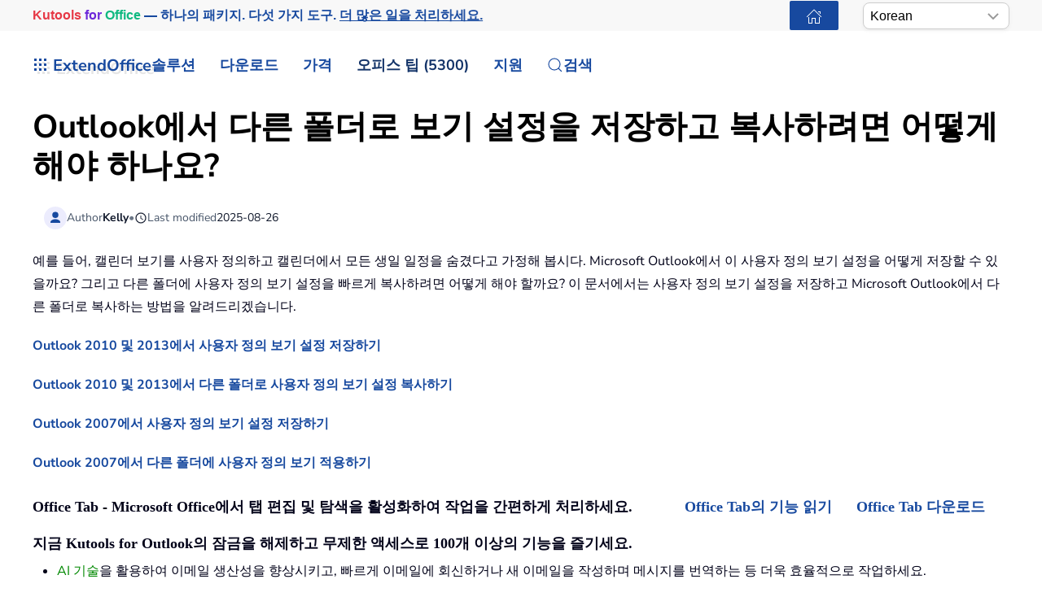

--- FILE ---
content_type: text/html; charset=utf-8
request_url: https://ko.extendoffice.com/documents/outlook/1942-outlook-save-copy-view-settings.html
body_size: 22381
content:
<!DOCTYPE html><html lang=ko-kr dir=ltr><head><meta name=viewport content="width=device-width, initial-scale=1"><link rel=icon href=//cdn.extendoffice.com/images/stories/default_avatar.png sizes=any><link rel=apple-touch-icon href=//cdn.extendoffice.com/images/stories/default_avatar.png><meta charset=utf-8><meta name=robots content="index, follow, max-snippet:-1, max-image-preview:large, max-video-preview:-1"><meta name=description content="'보기 정의' 기능을 사용하여 사용자 정의된 보기를 내보내고 가져오면서 Outlook에서 보기를 저장하고 복사합니다. 자세한 지침은 ExtendOffice를 방문하세요."><meta name=generator content="Joomla! - Open Source Content Management"><link rel=preconnect href=https://cdn.extendoffice.com><link rel=preload href=//cdn.extendoffice.com/images/stories/doc-outlook/save-copy-view-settings/doc-save-copy-view-settings-1.png as=image fetchpriority=high><link href=//cdn.extendoffice.com/templates/yootheme/css/theme.22.css?1754377806 media=all rel=preload as=style onload="this.rel='stylesheet'"><title>Outlook에서 다른 폴더로 보기를 저장하고 복사하려면 어떻게 해야 하나요?</title><link href=//cdn.extendoffice.com/favicon.ico rel=icon type=image/vnd.microsoft.icon> <script type=application/json class="joomla-script-options new">{"joomla.jtext":{"RLTA_BUTTON_SCROLL_LEFT":"Scroll buttons to the left","RLTA_BUTTON_SCROLL_RIGHT":"Scroll buttons to the right","ERROR":"\uc624\ub958","MESSAGE":"\uba54\uc2dc\uc9c0","NOTICE":"\uacf5\uc9c0","WARNING":"\uacbd\uace0","JCLOSE":"\ub2eb\uae30","JOK":"\uc608","JOPEN":"\uc5f4\uae30"},"system.paths":{"root":"","rootFull":"https:\/\/ko.extendoffice.com\/","base":"","baseFull":"https:\/\/ko.extendoffice.com\/"},"csrf.token":"49ef2960a05756fba37b49bf25f05d1a"}</script><link rel=dns-prefetch href=https://cdn.extendoffice.com><link rel=manifest href=https://cdn.extendoffice.com/manifest.json><meta name=google-adsense-account content=ca-pub-8607818429564656><link rel=canonical href=https://ko.extendoffice.com/documents/outlook/1942-outlook-save-copy-view-settings.html /><link rel=alternate hreflang=ar-SA href=https://ar.extendoffice.com/documents/outlook/1942-outlook-save-copy-view-settings.html /><link rel=alternate hreflang=de-DE href=https://de.extendoffice.com/documents/outlook/1942-outlook-save-copy-view-settings.html /><link rel=alternate hreflang=es-ES href=https://es.extendoffice.com/documents/outlook/1942-outlook-save-copy-view-settings.html /><link rel=alternate hreflang=fr-FR href=https://fr.extendoffice.com/documents/outlook/1942-outlook-save-copy-view-settings.html /><link rel=alternate hreflang=it-IT href=https://it.extendoffice.com/documents/outlook/1942-outlook-save-copy-view-settings.html /><link rel=alternate hreflang=ja-JP href=https://ja.extendoffice.com/documents/outlook/1942-outlook-save-copy-view-settings.html /><link rel=alternate hreflang=ko-KR href=https://ko.extendoffice.com/documents/outlook/1942-outlook-save-copy-view-settings.html /><link rel=alternate hreflang=nl-NL href=https://nl.extendoffice.com/documents/outlook/1942-outlook-save-copy-view-settings.html /><link rel=alternate hreflang=pt-PT href=https://pt.extendoffice.com/documents/outlook/1942-outlook-save-copy-view-settings.html /><link rel=alternate hreflang=ru-RU href=https://ru.extendoffice.com/documents/outlook/1942-outlook-save-copy-view-settings.html /><link rel=alternate hreflang=tr-TR href=https://tr.extendoffice.com/documents/outlook/1942-outlook-save-copy-view-settings.html /><link rel=alternate hreflang=zh-CN href=https://zh-cn.extendoffice.com/documents/outlook/1942-outlook-save-copy-view-settings.html /><link rel=alternate hreflang=zh-TW href=https://zh-tw.extendoffice.com/documents/outlook/1942-outlook-save-copy-view-settings.html /><link rel=alternate hreflang=en-US href=https://www.extendoffice.com/documents/outlook/1942-outlook-save-copy-view-settings.html /><link rel=alternate hreflang=x-default href=https://www.extendoffice.com/documents/outlook/1942-outlook-save-copy-view-settings.html /> <script type=application/ld+json data-type=gsd>{"@context":"https://schema.org","@type":"BreadcrumbList","itemListElement":[{"@type":"ListItem","position":1,"name":"Home","item":"https://ko.extendoffice.com"},{"@type":"ListItem","position":2,"name":"Documents","item":"https://ko.extendoffice.com/documents.html"},{"@type":"ListItem","position":3,"name":"Outlook","item":"https://ko.extendoffice.com/documents/outlook.html"},{"@type":"ListItem","position":4,"name":"Outlook에서 다른 폴더로 보기를 저장하고 복사하려면 어떻게 해야 하나요?","item":"https://ko.extendoffice.com/documents/outlook/1942-outlook-save-copy-view-settings.html"}]}</script> <script type=application/ld+json data-type=gsd>{"@context":"https://schema.org","@type":"Article","mainEntityOfPage":{"@type":"WebPage","@id":"https://ko.extendoffice.com/documents/outlook/1942-outlook-save-copy-view-settings.html"},"headline":"Outlook에서 다른 폴더로 보기를 저장하고 복사하려면 어떻게 해야 하나요?","description":"Outlook에서 다른 폴더로 보기 설정을 저장하고 복사하려면 어떻게 해야 하나요? 예를 들어, 캘린더 보기를 사용자 정의하고 캘린더에서 모든 생일 일정을 숨겼다고 가정해 봅시다. Microsoft Outlook에서 이 사용자 정의 보기 설정을 어떻게 저장할 수 있을까요? 그리고 다른 폴더에 사용자 정의 보기 설정을 빠르게 복사하려면 어떻게 해야 할까요? 이 문서에서는 사용자 정의 보기 설정을 저장하고 Microsoft Outlook에서 다른 폴더로 복사하는 방법을 알려드리겠습니다. Outlook 2010 및 2013에서 사용자 정의 보기 설정 저장하기 Outlook 2010 및 2013에서 다른 폴더로 사용자 정의 보기 설정 복사하기 Outlook 2007에서 사용자 정의 보기 설정 저장하기 Outlook 2007에서 다른 폴더에 사용자 정의 보기 적용하기 Office Tab - Microsoft Office에서 탭 편집 및 탐색을 활성화하여 작업을 간편하게 처리하세요. Office Tab의 기능 읽기Office Tab 다운로드 지금 Kutools for Outlook의 잠금을 해제하고 무제한 액세스로 100개 이상의 기능을 즐기세요. AI 기술을 활용하여 이메일 생산성을 향상시키고, 빠르게 이메일에 회신하거나 새 이메일을 작성하며 메시지를 번역하는 등 더욱 효율적으로 작업하세요. 자동 참조/숨은 참조(Auto CC/BCC), 규칙에 따른 자동 전달(Auto Forward)로 이메일 작업을 자동화하고, 교환 서버 없이도 자동 응답(Out of Office)을 보낼 수 있습니다... BCC에 내 이메일을 포함하여 답장할 때 알림(BCC Warning)이나 첨부 파일 누락 시 알림(Remind When Missing Attachments)과 같은 알림을 받으세요... 첨부 파일을 포함한 회신(Reply All With Attachments), 인사말 또는 날짜와 시간을 서명 또는 제목에 자동 추가(Auto Add Greeting or Date &amp; Time into Signature or Subject), 여러 이메일에 회신하기(Reply Multiple Emails) 등을 통해 이메일 효율성을 개선하세요... 이메일 회수(Recall Emails), 첨부 파일 도구(Attachment Tools)(전체 압축, 전체 자동 저장...), 중복된 이메일 삭제, 빠른 보고서 생성 등을 통해 이메일 작업을 간소화하세요... Outlook 2024 - 2010 또는 Outlook 365를 이러한 고급 기능으로 강화하고, 100개 이상의 강력한 기능을 사용해 이메일 경험을 한 단계 높이세요! Kutools for Outlook의 모든 기능 읽기지금 다운로드 Outlook 2010 및 2013에서 사용자 정의 보기 설정 저장하기 Microsoft Outlook 2010 및 2013에서 사용자 정의 보기 설정을 저장하려면 다음 단계를 따르세요: 1단계: 사용자 정의한 보기 설정이 있는 폴더를 클릭하여 엽니다. 2단계: 보기 탭에서 보기 변경 &gt; 현재 보기를 새 보기로 저장을 클릭합니다. 3단계: 나타나는 보기 복사 대화 상자에서 새 보기 이름 상자에 사용자 정의 보기의 이름을 입력하고, 모든 캘린더 폴더 옵션을 선택한 후 확인 버튼을 클릭합니다. 참고: (1) 모든 캘린더 폴더 옵션은 열려 있는 폴더의 종류에 따라 모든 메일 폴더, 모든 연락처 폴더 또는 기타 항목으로 표시될 수 있습니다. (2) 사용할 수 있는 위치 섹션에서 어떤 옵션을 선택해도 괜찮습니다. 그러나 나중에 이 사용자 정의 보기 설정을 다른 폴더에 적용해야 하는 경우, 모든 캘린더 폴더 옵션을 선택하는 것이 좋습니다. Outlook 2010 및 2013에서 다른 폴더로 사용자 정의 보기 설정 복사하기 Microsoft Outlook 2010 및 2013에서 다른 폴더로 사용자 정의 보기 설정을 복사해야 하는 경우, 다음 단계를 따르세요: 1단계: 보기 설정을 다른 폴더로 복사할 폴더를 엽니다. 2단계: 보기 탭에서 보기 변경 &gt; 현재 보기를 다른 캘린더 폴더에 적용을 클릭합니다. 3단계: 나타나는 보기 적용 대화 상자에서 사용자 정의 보기 설정을 복사할 폴더를 선택하고 확인 버튼을 클릭합니다. 참고: 사용자 정의 보기 설정을 하위 폴더를 포함한 선택된 폴더에 복사하려면 하위 폴더에 보기 적용 옵션을 선택하세요. 설정 후, 모든 메일 폴더 (또는 열려 있는 폴더의 종류에 따라 캘린더/연락처/작업 폴더)는 가능한 한 빨리 열려 있는 폴더의 보기 설정을 적용합니다. Outlook 2007에서 사용자 정의 보기 설정 저장하기 Microsoft Outlook 2007에서 사용자 정의 보기를 저장해야 하는 경우, 다음 단계를 따르세요: 1단계: 사용자 정의한 보기 설정이 있는 폴더를 클릭하여 엽니다. 2단계: 보기 &gt; 현재 보기 &gt; 보기 정의를 클릭합니다. 3단계: 나타나는 사용자 정의 보기 관리자 대화 상자에서 보기 이름 열에서 현재 보기 설정 을 클릭하고 복사 버튼을 클릭합니다. 4단계: 나타나는 보기 복사 대화 상자에서 새 보기 이름 상자에 이 사용자 정의 보기의 이름을 입력하고, 모든 메일 및 게시 폴더 옵션을 지정한 후 확인 버튼을 클릭합니다. 5단계: 나타나는 사용자 정의 보기 대화 상자에서 확인 버튼을 클릭하고, 사용자 정의 보기 관리자 대화 상자에서 닫기 버튼을 클릭합니다. Outlook 2007에서 다른 폴더에 사용자 정의 보기 적용하기 1단계: 사용자 정의 보기를 적용할 폴더를 선택하여 엽니다. 2단계: 보기 &gt; 현재 보기 &gt; 보기 정의를 클릭합니다. 3단계: 사용자 정의 보기 관리자 대화 상자에서 보기 이름 열에서 새로운 사용자 정의 보기를 선택하고 보기 적용 버튼을 클릭합니다. .second-line-indent { text-indent: -1.7em; } .second-line-indent::first-line { text-indent: 1.7em; } 최고의 오피스 생산성 도구 속보: Kutools for Outlook 무료 버전 출시! 새롭게 달라진 Kutools for Outlook에서100가지 이상의 놀라운 기능을 경험해보세요! 지금 다운로드하세요! 🤖 Kutools AI : 첨단 AI 기술을 활용해 이메일을 손쉽게 처리합니다. 회신, 요약, 최적화, 확장, 번역, 작성까지 모두 지원합니다. 📧 이메일 자동화: 자동 응답(POP 및 IMAP 지원) / 이메일 보내기 예약 / 이메일 전송 시 규칙별 자동 참조/숨은 참조 / 자동 전달(고급 규칙) / 자동 인사말 추가 / 여러 수신자 이메일을 개별 이메일로 자동 분할 ... 📨 이메일 관리: 이메일 회수 / 제목 및 기타 기준으로 의심스러운 이메일 차단 / 중복 이메일 삭제 / 고급 검색 / 폴더 정리 ... 📁 첨부 파일 프로: 일괄 저장 / 일괄 분리 / 일괄 압축 / 자동 저장 / 자동 분리 / 자동 압축 ... 🌟 인터페이스 매직: 😊더 예쁘고 다양한 이모지 / 중요한 이메일이 오면 알림 / Outlook 종료 대신 최소화 ... 👍 원클릭 기능: 모두 회신 (첨부 파일 포함) / 피싱 방지 이메일 / 🕘보낸 사람의 시간대 표시 ... 👩🏼‍🤝‍👩🏻 연락처 및 캘린더: 선택한 이메일에서 연락처 일괄 추가 / 연락처 그룹을 개별 그룹으로 분할 / 생일 알림 제거 ... 원하는 언어로 Kutools를 사용하세요 – 영어, 스페인어, 독일어, 프랑스어, 중국어 및40가지 이상을 지원합니다! 한 번의 클릭으로 Kutools for Outlook을 즉시 활성화하세요. 기다리지 말고 지금 다운로드하여 업무 효율을 높여보세요! Kutools for Outlook 기능 목록 지금 다운로드 구매하기 이동 🚀 원클릭 다운로드 — 모든 Office 추가 기능 받기 강력 추천: Kutools for Office (5-in-1) 한 번의 클릭으로 다섯 종류의 설치 파일을 동시에 다운로드하세요 — Kutools for Excel, Outlook, Word, PowerPoint 및 Office Tab Pro. 지금 다운로드하세요! ✅ 원클릭 편리함: 다섯 가지 설치 패키지를 단 한 번에 다운로드할 수 있습니다. 🚀 모든 Office 작업에 바로 준비 완료: 필요한 추가 기능을 원하는 때에 설치하세요. 🧰 포함됨: Kutools for Excel / Kutools for Outlook / Kutools for Word / Office Tab Pro / Kutools for PowerPoint 제품 모음 안내 ⬇ 제품 모음 다운로드 💳 제품 모음 구매","image":{"@type":"ImageObject","url":"https://ko.extendoffice.com/"},"publisher":{"@type":"Organization","name":"ExtendOffice","logo":{"@type":"ImageObject","url":"https://ko.extendoffice.com/images/logo_gd.png"}},"author":{"@type":"Person","name":"Kelly","url":"https://ko.extendoffice.com/documents/outlook/1942-outlook-save-copy-view-settings.html"},"datePublished":"2014-08-22T15:08:35+08:00","dateCreated":"2014-08-22T15:08:35+08:00","dateModified":"2025-08-26T18:29:21+08:00"}</script><style class=jchoptimize-image-attributes>img{max-width:100%;height:auto}</style><style class=jchoptimize-critical-css id=199b7cb8d35a412e47b85444703c2eb759e49e6511a57907dfd97134b1424c98>.uk-hidden-visually:not(:focus):not(:active):not(:focus-within){position:absolute !important;width:1px !important;height:1px !important;padding:0 !important;border:0 !important;margin:0 !important;overflow:hidden !important;clip-path:inset(50%) !important;white-space:nowrap !important}</style> <script src=//cdn.extendoffice.com/media/com_jchoptimize/cache/js/3fd1aa54fbd6f33820585dfb081a8b0772f40c46a55c12e9f12aec231fe2c632.js></script> <script data-jch=js0>rltaSettings={"switchToAccordions":true,"switchBreakPoint":576,"buttonScrollSpeed":5,"addHashToUrls":true,"rememberActive":true,"wrapButtons":false,"switchBasedOn":"window","animations":"fade,slide","animationSpeed":7,"mode":"click","slideshowInterval":5000,"slideshowRestart":"1","slideshowRestartTimeout":10000,"scroll":"0","scrollOnLinks":"0","scrollOnUrls":"adaptive","scrollOffsetTop":20,"scrollOffsetBottom":20,"useWideScreenScrollOffsets":false,"scrollOffsetBreakPoint":576,"scrollOffsetTopWide":20,"scrollOffsetBottomWide":20}</script> <script>window.yootheme||={};var $theme=yootheme.theme={"i18n":{"close":{"label":"Close"},"totop":{"label":"Back to top"},"marker":{"label":"Open"},"navbarToggleIcon":{"label":"Open Menu"},"paginationPrevious":{"label":"Previous page"},"paginationNext":{"label":"Next Page"},"searchIcon":{"toggle":"Open Search","submit":"Submit Search"},"slider":{"next":"Next slide","previous":"Previous slide","slideX":"Slide %s","slideLabel":"%s of %s"},"slideshow":{"next":"Next slide","previous":"Previous slide","slideX":"Slide %s","slideLabel":"%s of %s"},"lightboxPanel":{"next":"Next slide","previous":"Previous slide","slideLabel":"%s of %s","close":"Close"}}};</script> <script>(function(w,d,s,l,i){w[l]=w[l]||[];w[l].push({'gtm.start':new Date().getTime(),event:'gtm.js'});var f=d.getElementsByTagName(s)[0],j=d.createElement(s),dl=l!='dataLayer'?'&l='+l:'';j.async=true;j.src='https://www.googletagmanager.com/gtm.js?id='+i+dl;f.parentNode.insertBefore(j,f);})(window,document,'script','dataLayer','GTM-M9PVJ2L');</script> <script>if('serviceWorker'in navigator){window.addEventListener('load',function(){navigator.serviceWorker.register('/sw.js').then(function(registration){}).catch(function(error){});});}</script> <script>document.addEventListener("DOMContentLoaded",function(){const e=["https://cdn.extendoffice.com/media/prism/prism.css","https://cdn.extendoffice.com/media/prism/prism.js","https://cdn.extendoffice.com/templates/yootheme/js/lite-yt-embed.js","https://cdn.extendoffice.com/templates/yootheme/css/lite-yt-embed.css","https://cdn.extendoffice.com/templates/yootheme/css/tabsaccordions-theme.css","https://cdn.extendoffice.com/templates/yootheme/css/fontawesome.css","https://cdn.extendoffice.com/templates/yootheme/vendor/assets/uikit/dist/js/uikit-icons-tech-space.min.js"];e.forEach(function(e){let t;e.endsWith(".css")?document.querySelector(`link[href="${e}"]`)||(t=document.createElement("link"),t.rel="stylesheet",t.href=e,document.head.appendChild(t)):e.endsWith(".js")&&!document.querySelector(`script[src="${e}"]`)&&(t=document.createElement("script"),t.src=e,t.defer=!0,e.endsWith("prism.js")&&t.addEventListener("load",function(){Prism.highlightAll()}),document.body.appendChild(t))});});</script> <script>document.addEventListener('DOMContentLoaded',function(){var e=document.createElement('script');e.type='module';e.src="https://cdn.extendoffice.com/media/tabsaccordions/js/script.min.js";e.onload=function(){if(window.RegularLabs&&window.RegularLabs.TabsAccordions&&typeof window.RegularLabs.TabsAccordions.init==='function'){window.RegularLabs.TabsAccordions.init(null)}else{console.error('Initialization function not found or script not loaded correctly')}};e.onerror=function(){console.error('The script failed to load.')};document.body.appendChild(e)});</script><style>.jchoptimize-reduce-dom{min-height:200px}</style> </head><body class=""><div class="uk-hidden-visually uk-notification uk-notification-top-left uk-width-auto"><div class=uk-notification-message> <a href=#tm-main class=uk-link-reset>Skip to main content</a> </div></div><div class="tm-page-container uk-clearfix"><div class="tm-page uk-margin-auto"> <header class="tm-header-mobile uk-hidden@s"><div class=uk-navbar-container><div class="uk-container uk-container-expand"> <nav class=uk-navbar uk-navbar="{&quot;align&quot;:&quot;center&quot;,&quot;container&quot;:&quot;.tm-header-mobile&quot;,&quot;boundary&quot;:&quot;.tm-header-mobile .uk-navbar-container&quot;}"><div class=uk-navbar-right><div class=uk-navbar-item id=module-968><div class="uk-margin-remove-last-child custom"><style>#log svg{padding-bottom:3px}.shadow{-webkit-filter:drop-shadow( 4px 4px 0 rgba(0,0,0,0.1));filter:drop-shadow( 4px 4px 0 rgba(0,0,0,0.1))}.right-log{margin-right:5px}.at-expanding-share-button .at-expanding-share-button-toggle-bg>span{border-radius:2px !important;z-index:99999}.at-expanding-share-button .at-icon-wrapper{border-radius:2px !important;z-index:99999}div.code-toolbar>.toolbar>.toolbar-item>a,div.code-toolbar>.toolbar>.toolbar-item>button,div.code-toolbar>.toolbar>.toolbar-item>span{color:#fff;font-size:16px;background:#17499F;margin-right:25px}.zoom-in-b{cursor:url(//cdn.extendoffice.com/images/stories/search-plus-b.svg),auto}.navbarW{z-index:800!important}.jlexreview ._btn{background:#17499F!important;color:#ffffff!important}.jlexreview{font-family:'Nunito Sans';font-size:16px;font-weight:400;line-height:1.75;-webkit-text-size-adjust:100%;background:#fff;color:#000118;-webkit-font-smoothing:antialiased;-moz-osx-font-smoothing:grayscale;text-rendering:optimizeLegibility}.is-active{color:#17499F!important}.captcha-container{margin-top:10px;margin-left:5px}.requiredsign{margin-left:45px;font-size:16px;margin-bottom:5px}.ce-cf-container{margin-bottom:10px}</style><div><span class=logofont><a class=uk-link-heading href=/><span id=log class="shadow right-log" uk-icon=grid></span>ExtendOffice</a></span></div></div></div> <a uk-toggle href=#tm-dialog-mobile class=uk-navbar-toggle><div uk-navbar-toggle-icon></div></a> </div></nav> </div> </div><div id=tm-dialog-mobile uk-offcanvas="container: true; overlay: true" mode=slide flip><div class="uk-offcanvas-bar uk-flex uk-flex-column"> <button class="uk-offcanvas-close uk-close-large" type=button uk-close uk-toggle="cls: uk-close-large; mode: media; media: @s"></button><div class=uk-margin-auto-bottom><div class=uk-panel id=module-menu-dialog-mobile><ul class="uk-nav uk-nav-secondary uk-nav-divider uk-nav-accordion" uk-nav="targets: &gt; .js-accordion"> <li class="item-6926 js-accordion uk-parent"><a href>솔루션 <span uk-nav-parent-icon></span></a> <ul class=uk-nav-sub> <li class=item-6928><a href=/product/office-tab.html>Office Tab</a></li> <li class=item-6929><a href=/product/kutools-for-excel.html>Kutools for Excel</a></li> <li class=item-6930><a href=/product/kutools-for-outlook.html>Kutools for Outlook</a></li> <li class=item-6931><a href=/product/kutools-for-word.html>Kutools for Word</a></li> <li class=item-6932><a href=/product/kutools-for-powerpoint.html>Kutools for PowerPoint</a></li></ul></li> <li class="item-6927 js-accordion uk-parent"><a href>다운로드 <span uk-nav-parent-icon></span></a> <ul class=uk-nav-sub> <li class=item-6933><a href=/download/office-tab.html><span class=uk-margin-small-right uk-icon="icon: download;"></span> Office Tab</a></li> <li class=item-6934><a href=/download/kutools-for-excel.html><span class=uk-margin-small-right uk-icon="icon: download;"></span> Kutools for Excel</a></li> <li class=item-6935><a href=/download/kutools-for-outlook.html><span class=uk-margin-small-right uk-icon="icon: download;"></span> Kutools for Outlook</a></li> <li class=item-6936><a href=/download/kutools-for-word.html><span class=uk-margin-small-right uk-icon="icon: download;"></span> Kutools for Word</a></li> <li class="item-6939 uk-nav-divider"></li> <li class=item-6937><a href=/support/uninstall-software.html><span class=uk-margin-small-right uk-icon="icon: info;"></span> 간단한 설치</a></li> <li class=item-6938><a href=/support/end-user-license-agreement.html><span class=uk-margin-small-right uk-icon="icon: info;"></span> 사용자 라이선스 계약</a></li></ul></li> <li class="item-6940 js-accordion uk-parent"><a href>가격 <span uk-nav-parent-icon></span></a> <ul class=uk-nav-sub> <li class=item-6941><a href=/order/office-tab.html><span class=uk-margin-small-right uk-icon="icon: cart;"></span> Office Tab</a></li> <li class=item-6942><a href=/order/kutools-for-excel.html><span class=uk-margin-small-right uk-icon="icon: cart;"></span> Kutools for Excel</a></li> <li class=item-6943><a href=/order/kutools-for-outlook.html><span class=uk-margin-small-right uk-icon="icon: cart;"></span> Kutools for Outlook</a></li> <li class=item-6944><a href=/order/kutools-for-word.html><span class=uk-margin-small-right uk-icon="icon: cart;"></span> Kutools for Word</a></li> <li class=item-6946><a href="https://secure.2checkout.com/checkout/buy?merchant=EXTENDOF&amp;tpl=one-column&amp;style=one-column6709c8cf4807c&amp;prod=2YBBDGRNS9%3BT9O366GOHW%3B2GHHY7WZLC%3B3844J8UMU3&amp;qty=1%3B1%3B1%3B1"><span class=uk-margin-small-right uk-icon="icon: cart;"></span> 4가지 소프트웨어 번들</a></li> <li class="item-6945 uk-nav-divider"></li> <li class=item-6947><a href=/support/refund-policy.html><span class=uk-margin-small-right uk-icon="icon: info;"></span> 60일 환불</a></li></ul></li> <li class="item-6948 js-accordion uk-parent"><a href>오피스 팁 (5300) <span uk-nav-parent-icon></span></a> <ul class=uk-nav-sub> <li class=item-6949><a href=/documents/excel.html><span class=uk-margin-small-right uk-icon="icon: question;"></span> Excel 사용 방법 (3000+)</a></li> <li class=item-6950><a href=/documents/outlook.html><span class=uk-margin-small-right uk-icon="icon: question;"></span> 아웃룩 사용 방법 (1200+)</a></li> <li class=item-6951><a href=/documents/word.html><span class=uk-margin-small-right uk-icon="icon: question;"></span> Word 사용 방법 (300+)</a></li> <li class="item-6952 uk-nav-divider"></li> <li class=item-6953><a href=/excel/functions.html><span class=uk-margin-small-right uk-icon="icon: file-text;"></span> Excel 함수 (498)</a></li> <li class=item-6954><a href=/excel/formulas.html><span class=uk-margin-small-right uk-icon="icon: file-text;"></span> Excel 수식 (350)</a></li> <li class=item-6955><a href=/excel/excel-charts.html><span class=uk-margin-small-right uk-icon="icon: camera;"></span> Excel 차트</a></li> <li class=item-6956><a href=/outlook-tutorials-home.html><span class=uk-margin-small-right uk-icon="icon: mail;"></span> Outlook 튜토리얼</a></li></ul></li> <li class="item-6957 js-accordion uk-parent"><a href>지원 <span uk-nav-parent-icon></span></a> <ul class=uk-nav-sub> <li class="item-6958 uk-parent"><a href>변경 내역</a> <ul> <li class=item-6959><a href=/support/latest-updates/office-tab.html><span class=uk-margin-small-right uk-icon="icon: history;"></span> Office Tab</a></li> <li class=item-6960><a href=/support/latest-updates/kutools-for-excel.html><span class=uk-margin-small-right uk-icon="icon: history;"></span> Kutools for Excel</a></li> <li class=item-6961><a href=/support/latest-updates/kutools-for-outlook.html><span class=uk-margin-small-right uk-icon="icon: history;"></span> Kutools for Outlook</a></li> <li class=item-6962><a href=/support/latest-updates/kutools-for-word.html><span class=uk-margin-small-right uk-icon="icon: history;"></span> Kutools for Word</a></li></ul></li> <li class="item-6963 uk-nav-divider"></li> <li class="item-6964 uk-parent"><a href>기능 자습서</a> <ul> <li class=item-6965><a href=/product/office-tab/office-tab-feature-demo.html><span class=uk-margin-small-right uk-icon="icon: file-pdf;"></span> Office Tab</a></li> <li class=item-6966><a href=/product/kutools-for-excel/product-tutorials.html><span class=uk-margin-small-right uk-icon="icon: file-pdf;"></span> Kutools for Excel</a></li> <li class=item-6967><a href=/product/kutools-for-outlook/product-tutorials.html><span class=uk-margin-small-right uk-icon="icon: file-pdf;"></span> Kutools for Outlook</a></li> <li class=item-6968><a href=/product/kutools-for-word/product-tutorials.html><span class=uk-margin-small-right uk-icon="icon: file-pdf;"></span> Kutools for Word</a></li></ul></li> <li class="item-6970 uk-nav-divider"></li> <li class="item-6969 uk-parent"><a href>도움말 받기?</a> <ul> <li class=item-6971><a href=/support/retrieveb-license-information.html><span class=uk-margin-small-right uk-icon="icon: chevron-double-right;"></span> 라이선스를 분실했습니까?</a></li> <li class=item-6972><a href=/support/bug-report.html><span class=uk-margin-small-right uk-icon="icon: chevron-double-right;"></span> 버그 보고</a></li> <li class="item-6974 uk-nav-divider"></li> <li class=item-6975><a href=/support/about-us.html><span class=uk-margin-small-right uk-icon="icon: user;"></span> 회사 소개</a></li> <li class="item-6976 uk-nav-divider"></li> <li class=item-6977><a href=/support/search.html><span class=uk-margin-small-right uk-icon="icon: search;"></span> 검색</a></li></ul></li></ul></li></ul></div></div></div></div></header><div class="tm-toolbar tm-toolbar-default uk-visible@s"><div class="uk-container uk-flex uk-flex-middle"><div><div class="uk-grid-medium uk-child-width-auto uk-flex-middle" uk-grid="margin: uk-margin-small-top"><div><div class="uk-panel uk-visible@l" id=module-1070><div class="uk-margin-remove-last-child custom"><p style="margin:0;font:600 16px/1.4 -apple-system,BlinkMacSystemFont,'Segoe UI',Roboto,Helvetica,Arial,sans-serif; white-space:nowrap;"><a href=/product/kutools-for-office.html class=eo-breathe-ads-1 style=color:#17499F;text-decoration:none; aria-label="Kutools for Office — One Suite. Five Tools. Get More Done."><span class=eo-word>Kutools</span> <span class=eo-word>for</span> <span class=eo-word>Office</span> — 하나의 패키지. 다섯 가지 도구. <span style=text-decoration:underline;>더 많은 일을 처리하세요.</span></a></p><style>@keyframes eo-breathe-ads-1{0%,100%{transform:scale(1);text-shadow:none}50%{transform:scale(1.03);text-shadow:0 0 0.65em rgba(23,73,159,.28)}}.eo-breathe-ads-1{display:inline-block;animation:eo-breathe-ads-1 2.6s ease-in-out infinite;transform-origin:center;will-change:transform;backface-visibility:hidden}@media (prefers-reduced-motion:reduce){.eo-breathe-ads-1{animation:none}}</style> <script>(()=>{const palette=["#EFB90A","#2A79C4","#E63946","#2A9D8F","#6D28D9","#0EA5E9","#F59E0B","#10B981"];const container=document.querySelector('a.eo-breathe-ads-1');if(!container)return;const words=container.querySelectorAll('.eo-word');if(!words.length)return;words.forEach(w=>w.style.transition='color .6s ease');const shuffle=(arr)=>{const a=arr.slice();for(let i=a.length-1;i>0;i--){const j=(Math.random()*(i+1))|0;[a[i],a[j]]=[a[j],a[i]];}
return a;};const recolor=()=>{const cols=shuffle(palette);words.forEach((w,i)=>{w.style.color=cols[i%cols.length];});};recolor();const prefersReduced=window.matchMedia&&window.matchMedia('(prefers-reduced-motion: reduce)').matches;if(!prefersReduced){setInterval(recolor,2200);}})();</script></div></div></div><div><div class=uk-panel id=module-1160><div class="uk-margin-remove-last-child custom"><noscript><iframe src="https://www.googletagmanager.com/ns.html?id=GTM-M9PVJ2L" height=0 width=0 style=display:none;visibility:hidden></iframe></noscript></div></div></div></div></div><div class=uk-margin-auto-left><div class="uk-grid-medium uk-child-width-auto uk-flex-middle" uk-grid="margin: uk-margin-small-top"><div><div class=uk-panel id=module-1077><div class="uk-margin-remove-last-child custom"><a href=/ class="uk-button uk-button-primary uk-button-small home-page" aria-label="ExtendOffice Home Page" title="홈페이지로 돌아가기" style=margin-right:0;><span class=uk-icon uk-icon=home></span></a> </div></div></div><div><div class=uk-panel id=module-1082><div class="uk-margin-remove-last-child custom"><div class=custom-select> <select id=languageSelector aria-label="Select Language"> <option value=www class=notranslate>English</option> <option value=ar class=notranslate>Arabic</option> <option value=de class=notranslate>German</option> <option value=es class=notranslate>Spanish</option> <option value=fr class=notranslate>French</option> <option value=it class=notranslate>Italian</option> <option value=ja class=notranslate>Japanese</option> <option value=ko class=notranslate>Korean</option> <option value=nl class=notranslate>Dutch</option> <option value=pt class=notranslate>Portuguese</option> <option value=ru class=notranslate>Russian</option> <option value=tr class=notranslate>Turkish</option> <option value=zh-cn class=notranslate>Chinese (Simplified)</option> <option value=zh-tw class=notranslate>Chinese (Traditional)</option> </select> </div><style>.custom-select{position:relative;display:inline-block;width:180px;font-family:sans-serif}.custom-select select{-webkit-appearance:none;-moz-appearance:none;appearance:none;width:100%;padding:5px 20px 5px 8px;font-size:16px;line-height:1.4;border:1px solid #ccc;border-radius:8px;background:#fff url("data:image/svg+xml,%3Csvg xmlns='http://www.w3.org/2000/svg' width='14' height='8'%3E%3Cpath d='M1 1l6 6 6-6' stroke='%23999' stroke-width='2' fill='none'/%3E%3C/svg%3E") no-repeat right 12px center;box-shadow:0 2px 5px rgba(0,0,0,0.05);cursor:pointer;transition:border-color 0.2s ease,box-shadow 0.2s ease}.custom-select select:hover{border-color:#b3b3b3}.custom-select select:focus{outline:none;border-color:#66afe9;box-shadow:0 0 0 3px rgba(102,175,233,0.25)}.custom-select select option{padding:8px}</style> <script>function getSubdomain(){try{var hostname=window.location.hostname;var parts=hostname.split('.');if(parts.length>2){return parts[0];}
return'www';}catch(error){console.error('Error detecting subdomain:',error);}}
function setCurrentLanguage(){try{var currentLang=getSubdomain();var selector=document.getElementById('languageSelector');if(selector&&selector.querySelector(`option[value="${currentLang}"]`)){selector.value=currentLang;}else{console.error('Language selector or option not found.');}}catch(error){console.error('Error setting current language:',error);}}
document.addEventListener('DOMContentLoaded',function(){try{setCurrentLanguage();document.getElementById('languageSelector').addEventListener('change',function(){var selectedLanguage=this.value;var pathname=window.location.pathname;window.location.href=`https://${selectedLanguage}.extendoffice.com${pathname}`;});}catch(error){console.error('Error initializing language selector:',error);}});</script></div></div></div></div></div></div></div><header class="tm-header uk-visible@s"><div uk-sticky media=@s show-on-up animation=uk-animation-slide-top cls-active=uk-navbar-sticky sel-target=.uk-navbar-container><div class="uk-navbar-container uk-navbar-primary"><div class=uk-container> <nav class=uk-navbar uk-navbar="{&quot;align&quot;:&quot;center&quot;,&quot;container&quot;:&quot;.tm-header &gt; [uk-sticky]&quot;,&quot;boundary&quot;:&quot;.tm-header .uk-navbar-container&quot;}"><div class="uk-navbar-left "><div class="uk-navbar-item uk-visible@m" id=module-958><div class="uk-margin-remove-last-child custom"><style>#log svg{padding-bottom:3px}.shadow{-webkit-filter:drop-shadow(4px 4px 0 rgba(0,0,0,.1));filter:drop-shadow(4px 4px 0 rgba(0,0,0,.1))}.right-log{margin-right:5px}.at-expanding-share-button .at-expanding-share-button-toggle-bg>span{border-radius:2px!important;z-index:99999}.at-expanding-share-button .at-icon-wrapper{border-radius:2px!important;z-index:99999}.at-expanding-share-button[data-position=bottom-right]{bottom:85px!important}.lang-custom{border:2px solid #17499F;border-radius:2px;box-sizing:border-box;color:#FFF;cursor:pointer;padding:1px 1px;margin-left:-24px;font-size:12px!important}div.code-toolbar>.toolbar>.toolbar-item>a,div.code-toolbar>.toolbar>.toolbar-item>button,div.code-toolbar>.toolbar>.toolbar-item>span{color:#fff;font-size:16px;background:#17499F;margin-right:25px}.zoom-in-b{cursor:url(//cdn.extendoffice.com/images/stories/search-plus-b.svg),auto}.navbarW{z-index:800!important}.jlexreview ._btn{background:#17499F!important;color:#fff!important}.jlexreview{font-family:Nunito Sans;font-size:16px;font-weight:400;line-height:1.75;-webkit-text-size-adjust:100%;background:#fff;color:#000118;-webkit-font-smoothing:antialiased;-moz-osx-font-smoothing:grayscale;text-rendering:optimizeLegibility}.captcha-container{margin-top:10px;margin-left:5px}.requiredsign{margin-left:45px;font-size:16px;margin-bottom:5px}.ce-cf-container{margin-bottom:10px}#fd .o-avatar__content img{height:36px!important;width:36px!important;border:2px solid #17499F;margin-top:-2px}@media (min-width:960px):not(.uk-sticky-below)>.uk-navbar-container:not(.uk-navbar){padding-top:10px!important;padding-bottom:10px!important}.icon-eye::before{font-family:'Font Awesome 6 Free';font-weight:900;display:inline-block;font-style:normal;font-variant:normal;text-rendering:auto;-webkit-font-smoothing:antialiased}.icon-eye.open-eye::before{content:"\f06e"}.icon-eye.closed-eye::before{content:"\f070"}.icon-fw{width:1.28571429em;text-align:center}#jreview-listing .re-avatar .re-author-name{word-wrap:break-word}</style><div><span class=logofont><a class=uk-link-heading href=/><span id=log class="shadow right-log" uk-icon=grid></span>ExtendOffice</a></span></div></div></div><div class=uk-navbar-item id=module-menu-navbar><ul class=uk-subnav uk-dropnav="{&quot;boundary&quot;:&quot;false&quot;,&quot;container&quot;:&quot;.tm-header &gt; [uk-sticky]&quot;}"> <li class="item-1272 uk-parent"><a role=button>솔루션</a> <div class=uk-dropdown mode=hover><div class="uk-drop-grid uk-child-width-1-1" uk-grid><div><ul class="uk-nav uk-dropdown-nav"> <li class=item-7189><a href=/product/kutools-for-office.html><div>Kutools for Office<div class=tm-subtitle>한 가지 제품군. 올인원 솔루션</div></div></a></li> <li class=item-1273><a href=/product/office-tab.html>Office Tab</a></li> <li class=item-1274><a href=/product/kutools-for-excel.html>Kutools for Excel</a></li> <li class=item-1276><a href=/product/kutools-for-outlook.html>Kutools for Outlook</a></li> <li class=item-1275><a href=/product/kutools-for-word.html>Kutools for Word</a></li> <li class=item-6798><a href=/product/kutools-for-powerpoint.html>Kutools for PowerPoint</a></li></ul></div></div></div></li> <li class="item-1960 uk-parent"><a href=/download.html>다운로드</a> <div class=uk-dropdown><div class="uk-drop-grid uk-child-width-1-1" uk-grid><div><ul class="uk-nav uk-dropdown-nav"> <li class=item-7190><a href=/download/kutools-for-office.html><div class="uk-grid uk-grid-small"><div class=uk-width-auto><span uk-icon="icon: download;"></span></div><div class=uk-width-expand>Kutools for Office<div class=tm-subtitle>한 가지 제품군. 다섯 가지 도구. 하나의 라이선스.</div></div></div></a></li> <li class=item-1965><a href=/download/office-tab.html><span uk-icon="icon: download;"></span> Office Tab</a></li> <li class=item-1966><a href=/download/kutools-for-excel.html><span uk-icon="icon: download;"></span> Kutools for Excel</a></li> <li class=item-1968><a href=/download/kutools-for-outlook.html><span uk-icon="icon: download;"></span> Kutools for Outlook</a></li> <li class=item-1967><a href=/download/kutools-for-word.html><span uk-icon="icon: download;"></span> Kutools for Word</a></li> <li class=item-6799><a href=/download/kutools-for-powerpoint.html><span uk-icon="icon: download;"></span> Kutools for PowerPoint</a></li> <li class=item-1963><a href=/support/uninstall-software.html><span uk-icon="icon: info;"></span> 간편한 설치</a></li> <li class=item-1962><a href=/support/end-user-license-agreement.html><span uk-icon="icon: info;"></span> 최종 사용자 라이선스 계약</a></li></ul></div></div></div></li> <li class="item-2404 uk-parent"><a role=button>가격</a> <div class=uk-dropdown mode=hover><div class="uk-drop-grid uk-child-width-1-1" uk-grid><div><ul class="uk-nav uk-dropdown-nav"> <li class=item-7191><a href=/order/kutools-for-office.html><div class="uk-grid uk-grid-small"><div class=uk-width-auto><span uk-icon="icon: cart;"></span></div><div class=uk-width-expand>Kutools for Office<div class=tm-subtitle>한 가지 제품군. 합리적인 가격</div></div></div></a></li> <li class=item-2408><a href=/order/office-tab.html><span uk-icon="icon: cart;"></span> Office Tab</a></li> <li class=item-2405><a href=/order/kutools-for-excel.html><span uk-icon="icon: cart;"></span> Kutools for Excel</a></li> <li class=item-2406><a href=/order/kutools-for-outlook.html><span uk-icon="icon: cart;"></span> Kutools for Outlook</a></li> <li class=item-2407><a href=/order/kutools-for-word.html><span uk-icon="icon: cart;"></span> Kutools for Word</a></li> <li class=item-6720><a href=/support/refund-policy.html><span uk-icon="icon: info;"></span> 60일 환불</a></li></ul></div></div></div></li> <li class="item-1277 uk-active uk-parent"><a role=button>오피스 팁 (5300)</a> <div class=uk-dropdown mode=hover><div class="uk-drop-grid uk-child-width-1-1" uk-grid><div><ul class="uk-nav uk-dropdown-nav"> <li class=item-1278><a href=/documents/excel.html><span uk-icon="icon: question;"></span> Excel 팁 &amp; 트릭 (3000+)</a></li> <li class="item-1280 uk-active"><a href=/documents/outlook.html><span uk-icon="icon: question;"></span> Outlook 팁과 트릭 (1200+)</a></li> <li class=item-1279><a href=/documents/word.html><span uk-icon="icon: question;"></span> Word 팁과 트릭 (300+)</a></li> <li class=item-2112><a href=/excel/functions.html><span uk-icon="icon: file-text;"></span> Excel 함수 (498)</a></li> <li class=item-2113><a href=/excel/formulas.html><span uk-icon="icon: file-text;"></span> Excel 수식 (350)</a></li> <li class=item-3063><a href=/excel/excel-charts.html><span uk-icon="icon: camera;"></span> Excel 차트</a></li> <li class=item-2636><a href=/outlook-tutorials-home.html><span uk-icon="icon: mail;"></span> Outlook 튜토리얼</a></li> <li class=item-6757><a href="https://chatgpt.com/g/g-6PGB6rbqG-extendoffice?oai-dm=1" target=_blank><span uk-icon="icon: microphone;"></span> ExtendOffice GPT</a></li></ul></div></div></div></li> <li class="item-1281 uk-parent"><a href=/support.html>지원</a> <div class=uk-dropdown pos=bottom-center style="width: 800px;"><div class="uk-grid tm-grid-expand uk-grid-margin" uk-grid><div class="uk-width-1-3@m uk-flex-first"><h4> 변경 로그 </h4><div><ul class="uk-margin-remove-bottom uk-nav uk-nav-default"> <li class="el-item "> <a class=el-link href=/support/latest-updates/office-tab.html> <span class=el-image uk-icon="icon: clock;"></span> Office Tab </a></li> <li class="el-item "> <a class=el-link href=/support/latest-updates/kutools-for-excel.html> <span class=el-image uk-icon="icon: clock;"></span> Kutools for Excel </a></li> <li class="el-item "> <a class=el-link href=/support/latest-updates/kutools-for-outlook.html> <span class=el-image uk-icon="icon: clock;"></span> Kutools for Outlook </a></li> <li class="el-item "> <a class=el-link href=/support/latest-updates/kutools-for-word.html> <span class=el-image uk-icon="icon: clock;"></span> Kutools for Word </a></li> <li class=uk-nav-divider></li> <li class="el-item "> <a class=el-link href=/support/about-us.html><div class="uk-grid uk-grid-small uk-child-width-expand uk-flex-nowrap uk-flex-middle"><div class=uk-width-auto><span class=el-image uk-icon="icon: user;"></span></div><div> 회사 소개 <div class=uk-nav-subtitle>우리 팀</div></div></div></a></li> </ul> </div> </div><div class="uk-width-1-3@m uk-flex-first"><h4> 기능 튜토리얼 </h4><div><ul class="uk-margin-remove-bottom uk-nav uk-nav-default"> <li class="el-item "> <a class=el-link href=/product/office-tab/office-tab-feature-demo.html> <span class=el-image uk-icon="icon: file-pdf;"></span> Office Tab </a></li> <li class="el-item "> <a class=el-link href=/product/kutools-for-excel/product-tutorials.html> <span class=el-image uk-icon="icon: file-pdf;"></span> Kutools for Excel </a></li> <li class="el-item "> <a class=el-link href=/product/kutools-for-outlook/product-tutorials.html> <span class=el-image uk-icon="icon: file-pdf;"></span> Kutools for Outlook </a></li> <li class="el-item "> <a class=el-link href=/product/kutools-for-word/product-tutorials.html> <span class=el-image uk-icon="icon: file-pdf;"></span> Kutools for Word </a></li> <li class=uk-nav-divider></li> <li class="el-item "> <a class=el-link href=/support/search.html><div class="uk-grid uk-grid-small uk-child-width-expand uk-flex-nowrap uk-flex-middle"><div class=uk-width-auto><span class=el-image uk-icon="icon: search;"></span></div><div> 검색 <div class=uk-nav-subtitle>더 검색하기</div></div></div></a></li> </ul> </div> </div><div class="uk-width-1-3@m uk-flex-first"><h4> 도움말 받기 </h4><div><ul class="uk-margin-remove-bottom uk-nav uk-nav-default"> <li class="el-item "> <a class=el-link href=/support/retrieveb-license-information.html><div class="uk-grid uk-grid-small uk-child-width-expand uk-flex-nowrap uk-flex-middle"><div class=uk-width-auto><span class=el-image uk-icon="icon: chevron-double-right;"></span></div><div> 라이선스 복구 <div class=uk-nav-subtitle>라이선스를 잃어버리셨나요?</div></div></div></a></li> <li class="el-item "> <a class=el-link href=/support/bug-report.html><div class="uk-grid uk-grid-small uk-child-width-expand uk-flex-nowrap uk-flex-middle"><div class=uk-width-auto><span class=el-image uk-icon="icon: chevron-double-right;"></span></div><div> 버그 신고 <div class=uk-nav-subtitle>버그 보고서</div></div></div></a></li> <li class="el-item "> <a class=el-link href="mailto:support@extendoffice.com?subject=Contact%20ExtendOffice&amp;body=Hello%20ExtendOffice%2C"><div class="uk-grid uk-grid-small uk-child-width-expand uk-flex-nowrap uk-flex-middle"><div class=uk-width-auto><span class=el-image uk-icon="icon: mail;"></span></div><div> 문의하기 <div class=uk-nav-subtitle>24/7 이메일</div></div></div></a></li> </ul> </div> </div></div></div></li> <li class=item-6008><a href=/support/search.html><span uk-icon="icon: search;"></span> 검색</a></li></ul></div><div class="uk-navbar-item uk-visible@l" id=module-1043><div class="uk-margin-remove-last-child custom"></div></div></div><div class=uk-navbar-right><div class=uk-navbar-item id=module-1088><div class="uk-margin-remove-last-child custom"><style>.fa-plus:before{content:"\2b"}.fa-chevron-up:before{content:"\f077"}.fa-youtube:before{content:"\f167"}.fa-tv:before{content:"\f26c"}.fa-check:before{content:"\f00c"}.fa-times:before{content:"\f00d"}.fa-anchor:before{content:"\f13d"}.fa-arrow-rotate-right:before{content:"\f01e"}.fa-user-lock:before{content:"\f502"}.fa-user-shield:before{content:"\f505"}.fa-gem:before{content:"\f3a5"}.fa-face-smile:before{content:"\f118"}.fa-comment:before{content:"\f075"}.fa-clock-rotate-left:before{content:"\f1da"}.fa-star:before{content:"\f005"}.fa-envelope-circle-check:before{content:"\e4e8"}.fa-paperclip:before{content:"\f0c6"}.fa-object-ungroup:before{content:"\f248"}.fa-print:before{content:"\f02f"}.fa-redo:before{content:"\f2f9"}.fa-border-all:before{content:"\f84c"}.fa-download:before{content:"\f019"}.fa-cart-arrow-down:before{content:"\f218"}.fa-users:before{content:"\f0c0"}.fa-newspaper:before{content:"\f1ea"}.fa-square-plus:before{content:"\f0fe"}.fa-square-minus:before{content:"\f146"}.fa-exclamation-triangle:before{content:"\f071"}.fa-ellipsis-h:before{content:"\f141"}.fa-quote-left:before{content:"\f10d"}.fa,.fa-brands,.fa-classic,.fa-regular,.fa-sharp,.fa-solid,.fab,.fad,.fal,.far,.fas{-moz-osx-font-smoothing:grayscale;-webkit-font-smoothing:antialiased;font-style:normal;font-variant:normal;text-rendering:auto;line-height:1}.fa{font-family:var(--fa-style-family,"Font Awesome 6 Free");font-weight:var(--fa-style,900)}.fa,.fa-brands,.fa-classic,.fa-regular,.fa-sharp,.fa-solid,.fab,.far,.fas{display:var(--fa-display,inline-block)}.fa-classic,.fa-regular,.fa-solid,.far,.fas{font-family:"Font Awesome 6 Free"}.fa-text-height:before{content:"\f034"}.fa-angle-double-down:before,.fa-angles-down:before{content:"\f103"}.fa-envelopes-bulk:before,.fa-mail-bulk:before{content:"\f674"}.fa-file-clipboard:before,.fa-paste:before{content:"\f0ea"}.fa-lightbulb:before{content:"\f0eb"}.fa-magic-wand-sparkles:before,.fa-wand-magic-sparkles:before{content:"\e2ca"}.fa-angle-double-right:before,.fa-angles-right:before{content:"\f101"}.fa-screwdriver-wrench:before,.fa-tools:before{content:"\f7d9"}.fa-list-alt:before,.fa-rectangle-list:before{content:"\f022"}.fa-images:before{content:"\f302"}.fa-drivers-license:before,.fa-id-card:before{content:"\f2c2"}.fa-eraser:before{content:"\f12d"}.fa-magnifying-glass:before,.fa-search:before{content:"\f002"}.fa-robot:before{content:"\f544"}.fa-chart-column:before{content:"\e0e3"}.fa-comment-alt:before,.fa-message:before{content:"\f27a"}.fa-flag:before{content:"\f024"}.fa-fire:before{content:"\f06d"}.fa-check-circle:before,.fa-circle-check:before{content:"\f058"}.fa-circle-question:before,.fa-question-circle:before{content:"\f059"}.fa-envelope:before{content:"\f0e0"}.fa-american-sign-language-interpreting:before,.fa-asl-interpreting:before,.fa-hands-american-sign-language-interpreting:before,.fa-hands-asl-interpreting:before{content:"\f2a3"}.fa-clock-four:before,.fa-clock:before{content:"\f017"}.fa-bug:before{content:"\f188"}.fa-gauge-high:before,.fa-tachometer-alt-fast:before,.fa-tachometer-alt:before{content:"\f625"}.fa-chalkboard-teacher:before,.fa-chalkboard-user:before{content:"\f51c"}.fa-allergies:before,.fa-hand-dots:before{content:"\f461"}.fa-sr-only,.fa-sr-only-focusable:not(:focus),.sr-only,.sr-only-focusable:not(:focus){position:absolute;width:1px;height:1px;padding:0;margin:-1px;overflow:hidden;clip:rect(0,0,0,0);white-space:nowrap;border-width:0}.fa-fw{text-align:center;width:1.25em}:host,:root{--fa-style-family-brands:"Font Awesome 6 Brands";--fa-font-brands:normal 400 1em/1 "Font Awesome 6 Brands";--fa-font-regular:normal 400 1em/1 "Font Awesome 6 Free";--fa-style-family-classic:"Font Awesome 6 Free";--fa-font-solid:normal 900 1em/1 "Font Awesome 6 Free"}.fa,.fab,.fad,.fal,.far,.fas{display:inline-block}.fa-at:before{content:"\f1fa"}.fa-charging-station:before{content:"\f5e7"}.fa-headset:before{content:"\f590"}.fa-reply:before{content:"\f3e5"}.fa-tachometer-alt:before{content:"\f3fd"}.sr-only{position:absolute;width:1px;height:1px;padding:0;margin:-1px;overflow:hidden;clip:rect(0,0,0,0);border:0}.fdi.fa,.fdi.fas{font-weight:900}.fdi.fa:before,.fdi.fab:before,.fdi.far:before{font-weight:inherit}</style></div></div></div></nav> </div> </div> </div> </header> <main id=tm-main class="tm-main uk-section uk-section-default"><div class=uk-container><div id=system-message-container aria-live=polite></div><article id=article-1942 class=uk-article data-permalink=https://ko.extendoffice.com/documents/outlook/1942-outlook-save-copy-view-settings.html typeof=Article vocab=https://schema.org/><meta property=name content=""><meta property=author typeof=Person content=kelly><meta property=dateModified content=2025-08-26T10:29:21+08:00><meta property=datePublished content=2014-08-22T07:08:35+08:00><meta class=uk-margin-remove-adjacent property=articleSection content="Tips &amp; Tricks for Outlook"><div class=uk-margin-small-top property=text><h1>Outlook에서 다른 폴더로 보기 설정을 저장하고 복사하려면 어떻게 해야 하나요?</h1><style id=ai-authorinfo-styles>:root{--ai-bg:#fff;--ai-text:#0f172a;--ai-muted:#475569}@media (prefers-color-scheme:dark){:root{--ai-bg:#0b1220;--ai-text:#e5e7eb;--ai-muted:#94a3b8}}.ai-author-card{display:flex;align-items:center;gap:.75rem;margin:8px 0 8px 0px;padding:.35rem .9rem;background:var(--ai-bg);font-size:14px;line-height:1.35}.ai-avatar{flex:0 0 28px;width:28px;height:28px;border-radius:999px;display:grid;place-items:center;background:rgba(99,102,241,.12);color:#17499F}.ai-avatar svg{width:18px;height:18px}.ai-meta{display:block}.ai-line{display:flex;align-items:center;gap:.5rem;flex-wrap:wrap;color:var(--ai-text)}.ai-icon{width:16px;height:16px;opacity:.9}.ai-label{color:var(--ai-muted);font-weight:500}.ai-name{color:var(--ai-text);font-weight:600}.ai-date{color:var(--ai-text);font-variant-numeric:tabular-nums}.ai-sep{color:var(--ai-muted);opacity:.8}</style><div class="authorinfo-meta ai-author-card" data-authorinfo=1><div class=ai-avatar aria-hidden=true> <svg viewBox="0 0 24 24" aria-hidden=true focusable=false><path fill=currentColor d="M12 12a5 5 0 1 0-5-5 5 5 0 0 0 5 5Zm0 2c-4.42 0-8 2.239-8 5v1h16v-1c0-2.761-3.58-5-8-5Z"/></svg> </div><div class=ai-meta><div class=ai-line> <span class=ai-label>Author</span> <span class=ai-name>Kelly</span> <span class=ai-sep aria-hidden=true>•</span> <svg class=ai-icon viewBox="0 0 24 24" aria-hidden=true focusable=false><path fill=currentColor d="M12 2a10 10 0 1 0 10 10A10.011 10.011 0 0 0 12 2Zm0 18a8 8 0 1 1 8-8 8.009 8.009 0 0 1-8 8Zm.75-12.5h-1.5V13l4.5 2.7.75-1.23-3.75-2.22Z"/></svg> <span class=ai-label>Last modified</span> <time class=ai-date datetime=2025-08-26>2025-08-26</time> </div> </div> </div><p>예를 들어, 캘린더 보기를 사용자 정의하고 캘린더에서 모든 생일 일정을 숨겼다고 가정해 봅시다. Microsoft Outlook에서 이 사용자 정의 보기 설정을 어떻게 저장할 수 있을까요? 그리고 다른 폴더에 사용자 정의 보기 설정을 빠르게 복사하려면 어떻게 해야 할까요? 이 문서에서는 사용자 정의 보기 설정을 저장하고 Microsoft Outlook에서 다른 폴더로 복사하는 방법을 알려드리겠습니다.</p><p><strong><a href=#save_2010>Outlook 2010 및 2013에서 사용자 정의 보기 설정 저장하기</a></strong></p><p><strong> <a href=#copy_2010>Outlook 2010 및 2013에서 다른 폴더로 사용자 정의 보기 설정 복사하기</a></strong></p><p><strong> <a href=#save_2007>Outlook 2007에서 사용자 정의 보기 설정 저장하기</a></strong></p><p><strong> <a href=#copy_2007>Outlook 2007에서 다른 폴더에 사용자 정의 보기 적용하기</a></strong></p><div class="uk-margin-remove-last-child custom"><div style="margin-top: 25px; margin-bottom: 30px;"><div style="margin: 5px auto 5px 0px; font-size: 1.1em; font-family: Georgia;"><strong>Office Tab - Microsoft Office에서 탭 편집 및 탐색을 활성화하여 작업을 간편하게 처리하세요.</strong> <div style="float: right; margin-right: 30px;"><strong><a onclick="ga('send', 'event', 'Middle - Outlook Tab', 'Overview');" href=/product/office-tab.html target=_blank>Office Tab의 기능 읽기</a><a style="margin-left: 30px;" onclick="ga('send', 'event', 'Middle - Outlook Tab', 'Download');" href=/download/office-tab.html target=_blank>Office Tab 다운로드</a></strong></div></div><div style="clear: both; margin-top: 15px;margin-bottom:35px;"><div style="margin-bottom: 0px; font-size: 1.1em; font-family: Georgia;"><strong>지금 Kutools for Outlook의 잠금을 해제하고 무제한 액세스로 100개 이상의 기능을 즐기세요.</strong></div><ul style="margin-top: 5px; margin-bottom: 5px;"> <li><a href=/product/kutools-for-outlook/outlook-emails-ai-assistant.html style="color: #008800;">AI 기술</a>을 활용하여 이메일 생산성을 향상시키고, 빠르게 이메일에 회신하거나 새 이메일을 작성하며 메시지를 번역하는 등 더욱 효율적으로 작업하세요.</li> <li><a href=/product/kutools-for-outlook/outlook-auto-cc-bcc.html><span style="color: #008800;">자동 참조/숨은 참조</span></a>(Auto CC/BCC), 규칙에 따른 <a href=/product/kutools-for-outlook/outlook-auto-forward-emails.html><span style="color: #008800;">자동 전달</span></a>(Auto Forward)로 이메일 작업을 자동화하고, 교환 서버 없이도 <a href=/product/kutools-for-outlook/outlook-out-of-office.html><span style="color: #008800;">자동 응답</span></a>(Out of Office)을 보낼 수 있습니다...</li> <li><a href=/product/kutools-for-outlook/outlook-bcc-warning.html><span style="color: #008800;">BCC에 내 이메일을 포함하여 답장할 때 알림</span></a>(BCC Warning)이나 <a href=/product/kutools-for-outlook/outlook-check-for-attachments-before-sending.html><span style="color: #008800;">첨부 파일 누락 시 알림</span></a>(Remind When Missing Attachments)과 같은 알림을 받으세요...</li> <li><a href=/product/kutools-for-outlook/outlook-reply-with-attachment.html><span style="color: #008800;">첨부 파일을 포함한 회신</span></a>(Reply All With Attachments), <span style="color: #1d40b4;"><a href=/product/kutools-for-outlook.html#option style="color: #1d40b4;">인사말 또는 날짜와 시간을 서명 또는 제목에 자동 추가</a></span>(Auto Add Greeting or Date & Time into Signature or Subject), <a href=/product/kutools-for-outlook/reply-multiple-emails-outlook.html><span style="color: #008800;">여러 이메일에 회신하기</span></a>(Reply Multiple Emails) 등을 통해 이메일 효율성을 개선하세요...</li> <li><a href=/product/kutools-for-outlook/outlook-recall-emails.html><span style="color: #008800;">이메일 회수</span></a>(Recall Emails), <a href=/product/kutools-for-outlook.html#attachment><span style="color: #008800;">첨부 파일 도구</span></a>(Attachment Tools)(전체 압축, 전체 자동 저장...), <a href=/product/kutools-for-outlook.html#delete-duplicate><span style="color: #008800;">중복된 이메일 삭제</span></a>, <a href=/product/kutools-for-outlook/outlook-export-emails-to-excel.html><span style="color: #008800;">빠른 보고서</span></a> 생성 등을 통해 이메일 작업을 간소화하세요...</li> </ul><div>Outlook 2024 - 2010 또는 Outlook 365를 이러한 고급 기능으로 강화하고, 100개 이상의 강력한 기능을 사용해 이메일 경험을 한 단계 높이세요!</div><div><div style="float: right; margin-right: 30px; font-size: 1.1em; font-family: Georgia;"><strong><a href=/product/kutools-for-outlook.html target=_blank>Kutools for Outlook의 모든 기능 읽기</a><a style="margin-left: 30px;" href=/download/kutools-for-outlook.html target=_blank>지금 다운로드</a></strong></div></div></div></div></div><hr class=dotted><h4><strong><a name=save_2010 id=save_2010></a>Outlook 2010 및 2013에서 사용자 정의 보기 설정 저장하기</strong></h4><p>Microsoft Outlook 2010 및 2013에서 사용자 정의 보기 설정을 저장하려면 다음 단계를 따르세요:</p><p>1단계: 사용자 정의한 보기 설정이 있는 폴더를 클릭하여 엽니다.</p><p>2단계: <strong>보기</strong> 탭에서 <strong>보기 변경</strong> > <strong>현재 보기를 새 보기로 저장</strong>을 클릭합니다.</p><figure data-wf-figure=1><img class=mobile-first src=//cdn.extendoffice.com/images/stories/doc-outlook/save-copy-view-settings/doc-save-copy-view-settings-1.png height=345 width=397 alt="the screenshot of step about saving custom view setting in Outlook 2010 and 2013 1 "></figure><p>3단계: 나타나는 보기 복사 대화 상자에서 <strong>새 보기 이름 </strong> 상자에 사용자 정의 보기의 이름을 입력하고, <strong>모든 캘린더 폴더</strong> 옵션을 선택한 후 <strong>확인 </strong> 버튼을 클릭합니다.</p><figure data-wf-figure=1><img src=//cdn.extendoffice.com/images/stories/doc-outlook/save-copy-view-settings/doc-save-copy-view-settings-2.png height=204 width=277 alt="the screenshot of step about saving custom view setting in Outlook 2010 and 2013 2 " loading=lazy></figure><p><strong>참고: </strong></p><p>(1) <strong>모든 캘린더 폴더</strong> 옵션은 열려 있는 폴더의 종류에 따라 모든 메일 폴더, 모든 연락처 폴더 또는 기타 항목으로 표시될 수 있습니다.</p><p>(2) <strong>사용할 수 있는 위치 </strong> 섹션에서 어떤 옵션을 선택해도 괜찮습니다. 그러나 나중에 이 사용자 정의 보기 설정을 다른 폴더에 적용해야 하는 경우, <strong>모든 캘린더 폴더</strong> 옵션을 선택하는 것이 좋습니다.</p><hr class=dotted><h4><strong><a name=copy_2010 id=copy_2010></a>Outlook 2010 및 2013에서 다른 폴더로 사용자 정의 보기 설정 복사하기</strong></h4><p>Microsoft Outlook 2010 및 2013에서 다른 폴더로 사용자 정의 보기 설정을 복사해야 하는 경우, 다음 단계를 따르세요:</p><p>1단계: 보기 설정을 다른 폴더로 복사할 폴더를 엽니다.</p><p>2단계: <strong>보기</strong> 탭에서 <strong>보기 변경</strong> > <strong>현재 보기를 다른 캘린더 폴더에 적용</strong>을 클릭합니다.</p><figure data-wf-figure=1><img src=//cdn.extendoffice.com/images/stories/doc-outlook/save-copy-view-settings/doc-save-copy-view-settings-3.png height=345 width=397 alt="the screenshot of step about copying custom view setting in Outlook 2010 and 2013 1 " loading=lazy></figure><p>3단계: 나타나는 보기 적용 대화 상자에서 사용자 정의 보기 설정을 복사할 폴더를 선택하고 <strong>확인</strong> 버튼을 클릭합니다.</p><p><strong>참고:</strong> 사용자 정의 보기 설정을 하위 폴더를 포함한 선택된 폴더에 복사하려면 <strong>하위 폴더에 보기 적용</strong> 옵션을 선택하세요.</p><figure data-wf-figure=1><img src=//cdn.extendoffice.com/images/stories/doc-outlook/save-copy-view-settings/doc-save-copy-view-settings-4.png height=355 width=366 alt="the screenshot of step about copying custom view setting in Outlook 2010 and 2013 2 " loading=lazy></figure><p>설정 후, 모든 메일 폴더 (또는 열려 있는 폴더의 종류에 따라 캘린더/연락처/작업 폴더)는 가능한 한 빨리 열려 있는 폴더의 보기 설정을 적용합니다.</p><hr class=dotted><h4><strong><a name=save_2007 id=outlook_></a>Outlook 2007에서 사용자 정의 보기 설정 저장하기</strong></h4><p>Microsoft Outlook 2007에서 사용자 정의 보기를 저장해야 하는 경우, 다음 단계를 따르세요:</p><p>1단계: 사용자 정의한 보기 설정이 있는 폴더를 클릭하여 엽니다.</p><p>2단계: <strong>보기</strong> > <strong>현재 보기</strong> > <strong>보기 정의</strong>를 클릭합니다.</p><p>3단계: 나타나는 사용자 정의 보기 관리자 대화 상자에서 <strong>보기 이름</strong> 열에서 <strong>현재 보기 설정 </strong>을 클릭하고 <strong>복사 </strong> 버튼을 클릭합니다.</p><figure data-wf-figure=1><img src=//cdn.extendoffice.com/images/stories/doc-outlook/save-copy-view-settings/doc-save-copy-view-settings-5.png height=457 width=495 alt="the screenshot of step about saving custom view setting in Outlook 2007 1 "></figure><p>4단계: 나타나는 보기 복사 대화 상자에서 <strong>새 보기 이름</strong> 상자에 이 사용자 정의 보기의 이름을 입력하고, <strong>모든 메일 및 게시 폴더</strong> 옵션을 지정한 후 <strong>확인 </strong> 버튼을 클릭합니다.</p><figure data-wf-figure=1><img src=//cdn.extendoffice.com/images/stories/doc-outlook/save-copy-view-settings/doc-save-copy-view-settings-6.png height=196 width=271 alt="the screenshot of step about saving custom view setting in Outlook 2007 2 " loading=lazy></figure><p>5단계: 나타나는 사용자 정의 보기 대화 상자에서 <strong>확인</strong> 버튼을 클릭하고, 사용자 정의 보기 관리자 대화 상자에서 <strong>닫기 </strong> 버튼을 클릭합니다.</p><hr class=dotted><h4><a name=copy_2007 id=outlook_2></a>Outlook 2007에서 다른 폴더에 사용자 정의 보기 적용하기</h4><p>1단계: 사용자 정의 보기를 적용할 폴더를 선택하여 엽니다.</p><p>2단계: <strong> 보기</strong> > <strong>현재 보기</strong> > <strong>보기 정의</strong>를 클릭합니다.</p><p>3단계: 사용자 정의 보기 관리자 대화 상자에서 <strong>보기 이름</strong> 열에서 새로운 사용자 정의 보기를 선택하고 <strong>보기 적용</strong> 버튼을 클릭합니다.</p><figure data-wf-figure=1><img src=//cdn.extendoffice.com/images/stories/doc-outlook/save-copy-view-settings/doc-save-copy-view-settings-8.png height=456 width=495 alt="the screenshot of step about copying custom view setting in Outlook 2007 1 " loading=lazy></figure><div class="uk-margin-remove-last-child custom"><style>.second-line-indent{text-indent:-1.7em}.second-line-indent::first-line{text-indent:1.7em}</style><hr><h3>최고의 오피스 생산성 도구</h3><h4 style="margin-top: 5px"><strong>속보: Kutools for Outlook 무료 버전 출시!</strong></h4><p style="margin-bottom: -10px; margin-top: -10px;"><span style="font-size: 14pt;">새롭게 달라진 Kutools for Outlook에서100가지 이상의 놀라운 기능을 경험해보세요! <strong><span style="text-decoration: underline;"><a href=/download/kutools-for-outlook.html>지금 다운로드하세요!</a></span></strong></span></p><p class=second-line-indent style="margin-bottom: -15px; margin-left: 1.7em;">🤖 <b>Kutools AI </b> : <a href=/product/kutools-for-outlook/outlook-emails-ai-assistant.html>첨단 AI 기술을 활용해 이메일을 손쉽게 처리합니다. 회신, 요약, 최적화, 확장, 번역, 작성까지 모두 지원합니다.</a></p><p class=second-line-indent style="margin-bottom: -15px; margin-left: 1.7em;">📧 <strong>이메일 자동화</strong>: <a href=/product/kutools-for-outlook/outlook-out-of-office.html>자동 응답(POP 및 IMAP 지원)</a> / <a href=/product/kutools-for-outlook/outlook-send-email-recurring.html>이메일 보내기 예약</a> / <a href=/product/kutools-for-outlook/outlook-auto-cc-bcc.html>이메일 전송 시 규칙별 자동 참조/숨은 참조</a> / <a href=/product/kutools-for-outlook/outlook-auto-forward-emails.html>자동 전달(고급 규칙) </a> / <a href=/product/kutools-for-outlook/outlook-automatically-add-greeting.html>자동 인사말 추가</a> / <span style="color: #993366;"><a href=/product/kutools-for-outlook/send-separately.html style="color: #993366;">여러 수신자 이메일을 개별 이메일로 자동 분할</a></span> ...</p><p class=second-line-indent style="margin-bottom: -15px; margin-left: 1.7em;">📨 <strong>이메일 관리</strong>: <a href=/product/kutools-for-outlook/outlook-recall-emails.html>이메일 회수</a> / <a href=/product/kutools-for-outlook/outlook-block-multiple-senders.html>제목 및 기타 기준으로 의심스러운 이메일 차단</a> / <a href=/product/kutools-for-outlook/outlook-delete-duplicate-emails.html>중복 이메일 삭제</a> / <a href=/product/kutools-for-outlook/outlook-advanced-email-search-and-save-custom-search.html>고급 검색</a> / <a href=/product/kutools-for-outlook/outlook-combine-multiple-inboxes.html>폴더 정리</a> ...</p><p class=second-line-indent style="margin-bottom: -15px; margin-left: 1.7em;">📁 <strong>첨부 파일 프로</strong>: <a href=/product/kutools-for-outlook/outlook-save-all-attachments.html>일괄 저장</a> / <a href=/product/kutools-for-outlook/outlook-detach-attachments.html>일괄 분리</a> / <a href=/product/kutools-for-outlook/outlook-compress-pictures-attachments.html>일괄 압축</a> / <a href=/product/kutools-for-outlook/outlook-save-all-attachments.html#a2>자동 저장</a> / <a href=/product/kutools-for-outlook/outlook-detach-attachments.html#a2>자동 분리</a> / <a href=/product/kutools-for-outlook/outlook-compress-pictures-attachments.html#a4>자동 압축</a> ...</p><p class=second-line-indent style="margin-bottom: -15px; margin-left: 1.7em;">🌟 <strong> 인터페이스 매직</strong>: <a href=/product/kutools-for-outlook/outlook-emoji.html>😊더 예쁘고 다양한 이모지 </a> / <span style="color: #993366;"><a href=/product/kutools-for-outlook/outlook-messages-reminders.html style="color: #993366;"><span color=#ff6600>중요한 이메일이 오면 알림</span></a></span> / <a href=/product/kutools-for-outlook/outlook-close-to-tray-minimize.html>Outlook 종료 대신 최소화</a> ...</p><p class=second-line-indent style="margin-bottom: -15px; margin-left: 1.7em;">👍 <strong>원클릭 기능</strong>: <span style="color: #ff6600;"><a href=/product/kutools-for-outlook/outlook-reply-all-with-attachment.html style="color: #ff6600;"><span style="color: #993366;">모두 회신 (첨부 파일 포함)</span> </a></span> / <a href=/product/kutools-for-outlook/outlook-anti-phishing.html>피싱 방지 이메일</a> / <a href=/product/kutools-for-outlook/outlook-sender-time-zone.html>🕘보낸 사람의 시간대 표시</a> ...</p><p class=second-line-indent style="margin-bottom: -15px; margin-left: 1.7em;">👩🏼‍🤝‍👩🏻 <strong> 연락처 및 캘린더</strong>: <a href=/product/kutools-for-outlook/outlook-add-multiple-recipients-to-contacts.html>선택한 이메일에서 연락처 일괄 추가</a> / <a href=/product/kutools-for-outlook/outlook-split-contact-group.html>연락처 그룹을 개별 그룹으로 분할</a> / <a href=/product/kutools-for-outlook/outlook-remove-birthday-reminders.html>생일 알림 제거</a> ...</p><p style=margin-top:30px>원하는 언어로 Kutools를 사용하세요 – 영어, 스페인어, 독일어, 프랑스어, 중국어 및40가지 이상을 지원합니다!</p><p style=margin-top:-10px><span style="text-decoration: underline;"><a href=/product/kutools-for-outlook/product-tutorials.html>한 번의 클릭으로 Kutools for Outlook을 즉시 활성화하세요. 기다리지 말고 지금 다운로드하여 업무 효율을 높여보세요!</a><span></span></span></p><picture> <source media="(min-resolution: 2dppx)" srcset=//cdn.extendoffice.com/images/stories/kto-ad-sun/kutools-tab-200.webp data-alt="kutools for outlook features1 - 200"> <source media="(min-resolution: 1.5dppx)" srcset=//cdn.extendoffice.com/images/stories/kto-ad-sun/kutools-tab-150.webp alt="kutools for outlook features1 -150"> <img src=//cdn.extendoffice.com/images/stories/kto-ad-sun/kutools-tab-100.webp alt="kutools for outlook features1" loading=lazy> </picture> <picture> <source media="(min-resolution: 2dppx)" srcset=//cdn.extendoffice.com/images/stories/kto-ad-sun/kutools-plus-tab-200.webp alt="kutools for outlook features2 - 200"> <source media="(min-resolution: 1.5dppx)" srcset=//cdn.extendoffice.com/images/stories/kto-ad-sun/kutools-plus-tab-150.webp alt="kutools for outlook features2 - 150"> <img src=//cdn.extendoffice.com/images/stories/kto-ad-sun/kutools-plus-tab-100.webp alt="kutools for outlook features2" loading=lazy> </picture><div style="float: right; margin: 15px 70px 15px auto; font-size: 1.1em; margin-top:10px"><strong><a href=/product/kutools-for-outlook.html>Kutools for Outlook 기능 목록</a> <a href=/download/kutools-for-outlook.html>지금 다운로드</a> <a href=/order/kutools-for-outlook.html>구매하기 이동</a></strong></div><div style="margin:60px auto; padding:24px 28px; border:1px solid #e5e7eb; border-radius:16px;
            box-shadow:0 6px 24px rgba(2,6,23,.08); background:#f9fafb;"><h3 style="margin:0 0 8px; font-size:26px; color:#111827; text-align:center;">🚀 원클릭 다운로드 — 모든 Office 추가 기능 받기</h3><h4 style="margin:5px 0 20px; font-size:20px; color:#2563eb; font-weight:700; text-align:center;">강력 추천: Kutools for Office (5-in-1)</h4><p style="margin:0 auto 16px; font-size:15pt; line-height:1.6; text-align:center; max-width:800px; color:#374151;">한 번의 클릭으로 <strong>다섯 종류의 설치 파일</strong>을 동시에 다운로드하세요 — <strong>Kutools for Excel, Outlook, Word, PowerPoint</strong> 및 <strong>Office Tab Pro</strong>. <a href=/download.html style="color:#2563eb; font-weight:700; text-decoration:underline;"> 지금 다운로드하세요! </a></p><ul style="list-style:none; padding-left:0; max-width:700px; margin:0 auto 18px; color:#374151; font-size:16px; line-height:1.8;"> <li>✅ <strong>원클릭 편리함</strong>: 다섯 가지 설치 패키지를 단 한 번에 다운로드할 수 있습니다.</li> <li>🚀 <strong>모든 Office 작업에 바로 준비 완료</strong>: 필요한 추가 기능을 원하는 때에 설치하세요.</li> <li>🧰 <strong>포함됨</strong>: Kutools for Excel / Kutools for Outlook / Kutools for Word / Office Tab Pro / Kutools for PowerPoint</li> </ul><div style="margin-top:22px; text-align:center; font-size:1.1em;"><a href=/product/kutools-for-office.html style="display:inline-block; margin:6px 12px; padding:12px 20px; background:#e5e7eb; color:#111827; 
              border-radius:8px; text-decoration:none; font-weight:600;"> 제품 모음 안내 </a> <a href=/download/kutools-for-office.html style="display:inline-block; margin:6px 12px; padding:12px 20px; background:#2563eb; color:#fff; 
              border-radius:8px; text-decoration:none; font-weight:700; box-shadow:0 4px 12px rgba(37,99,235,.25);"> ⬇ 제품 모음 다운로드 </a> <a href=/order/kutools-for-office.html style="display:inline-block; margin:6px 12px; padding:12px 20px; background:#16a34a; color:#fff; 
              border-radius:8px; text-decoration:none; font-weight:700; box-shadow:0 4px 12px rgba(22,163,74,.25);"> 💳 제품 모음 구매 </a></div></div></div></div></article></div></main><footer class=jchoptimize-reduce-dom><template class=jchoptimize-reduce-dom__template><div class="uk-section-default uk-section"><div class=uk-container><div class="uk-grid tm-grid-expand uk-grid-collapse uk-child-width-1-1 uk-margin-small"><div class=uk-width-1-1><div class="uk-margin-remove-top uk-margin-remove-bottom"><div class="uk-grid uk-child-width-1-1 uk-grid-row-small" uk-grid><div><div class=uk-panel id=module-806><div class="uk-margin-remove-last-child custom"><button id=return-to-top title="맨 위로 이동" onclick=topFunction()><i class="fa-solid fa-chevron-up"></i></button><style>#return-to-top{display:none;position:fixed;bottom:90px;right:10%;border:none;outline:none;background:#17499F;color:white;padding:16px;border-radius:2px;box-shadow:0 2px 4px 0 rgb(0 0 0 / 30%);z-index:99999}@media (max-width:1350px){#return-to-top{right:0}}#return-to-top:hover{background-color:#17599F}</style> <script>window.onload=function(){var mybutton=document.getElementById("return-to-top");scrollFunction();window.onscroll=function(){scrollFunction();};function scrollFunction(){if(document.body.scrollTop>200||document.documentElement.scrollTop>200){mybutton.style.display="block";}else{mybutton.style.display="none";}}}</script> <script>function topFunction(){document.body.scrollTop=0;document.documentElement.scrollTop=0;}</script></div></div></div><div><div class=uk-panel id=module-1002><div class="uk-grid tm-grid-expand uk-child-width-1-1 uk-grid-margin"><div class=uk-width-1-1><div class="uk-card uk-card-body uk-card-default"><div class="uk-margin-remove-last-child custom"><script>(function(){document.querySelectorAll('input[type="button"].subbutton[onclick*="submitAcymForm"]').forEach(button=>{button.addEventListener('click',()=>{const interval=setInterval(()=>{const successBox=document.querySelector('.acym_module_success[class*="message_formAcym"]');if(!successBox||!successBox.textContent.trim())return;clearInterval(interval);const messageText=successBox.textContent.trim().toLowerCase();const match=successBox.className.match(/message_formAcym(\d+)/);if(!match)return;const formId='formAcym'+match[1];const form=document.getElementById(formId);const wrapper=document.getElementById('acym_module_'+formId);if(form){const container=form.closest('.acym_fulldiv');if(container)container.style.display='none';}
successBox.remove();let displayMsg='';if(messageText.includes('already subscribed')){displayMsg='<i class="fa fa-info-circle"></i> You have already subscribed.';}else if(messageText.includes('confirm')){displayMsg='<i class="fa fa-check-circle"></i> An e-mail has been sent to confirm your subscription';}else{displayMsg='<i class="fa fa-info-circle"></i> '+successBox.textContent.trim();}
if(wrapper&&!wrapper.querySelector('.acym-subscribe-success-msg')){const msgBox=document.createElement('div');msgBox.className='uk-alert uk-alert-success acym-subscribe-success-msg';msgBox.innerHTML=displayMsg;wrapper.appendChild(msgBox);}},100);});});})();</script><style>.acym_module_form input{max-width:100% !important}.cell{height:40px}</style><div class=uk-panel><h3 class=uk-panel-title><i class="fa fa-envelope" style="color: #17499F;"></i> <span style="color: #155;">뉴스레터 구독하기</span></h3> <script src="//cdn.extendoffice.com/media/com_acym/js/libraries/email-misspelled.min.js?v=960"></script><script src="//cdn.extendoffice.com/media/com_acym/js/module.min.js?v=960"></script><script>if(typeof acymModule==='undefined'){var acymModule=[];acymModule['emailRegex']=/^[a-z0-9!#$%&\'*+\/=?^_`{|}~-]+(?:\.[a-z0-9!#$%&\'*+\/=?^_`{|}~-]+)*\@([a-z0-9-]+\.)+[a-z0-9]{2,20}$/i;acymModule['NAMECAPTION']='Name';acymModule['NAME_MISSING']='Please enter your name';acymModule['EMAILCAPTION']='Email';acymModule['VALID_EMAIL']='Please enter a valid e-mail address';acymModule['VALID_EMAIL_CONFIRMATION']='Email field and email confirmation field must be identical';acymModule['CAPTCHA_MISSING']='The captcha is invalid, please try again';acymModule['NO_LIST_SELECTED']='Please select the lists you want to subscribe to';acymModule['NO_LIST_SELECTED_UNSUB']='Please select the lists you want to unsubscribe from';acymModule['ACCEPT_TERMS']='Please check the Terms and Conditions / Privacy policy';}</script><script>window.addEventListener("DOMContentLoaded",(event)=>{acymModule["excludeValuesformAcym48031"]=[];acymModule["excludeValuesformAcym48031"]["1"]="Name";acymModule["excludeValuesformAcym48031"]["2"]="Email";});</script><div class="acym_module " id=acym_module_formAcym48031><div class=acym_fulldiv id=acym_fulldiv_formAcym48031 style="text-align: left"><form enctype=multipart/form-data id=formAcym48031 name=formAcym48031 method=POST action="/component/acym/frontusers.html?tmpl=component" onsubmit="return submitAcymForm('subscribe','formAcym48031', 'acymSubmitSubForm')"><div class=acym_module_form><table class=acym_form> <tr> <td class="acyfield_1 acyfield_text"><input name=user[name] placeholder=Name data-required={&quot;type&quot;:&quot;text&quot;,&quot;message&quot;:&quot;&quot;} value="" data-authorized-content="{&quot;0&quot;:&quot;all&quot;,&quot;regex&quot;:&quot;&quot;,&quot;message&quot;:&quot;Incorrect value for the field Name&quot;}" type=text class="cell  "><div class=acym__field__error__block data-acym-field-id=1></div></td><td class="acyfield_2 acyfield_text"><input id=email_field_302 name=user[email] placeholder=Email value="" data-authorized-content="{&quot;0&quot;:&quot;all&quot;,&quot;regex&quot;:&quot;&quot;,&quot;message&quot;:&quot;Incorrect value for the field Email&quot;}" required type=email class="cell acym__user__edit__email  "><ul acym-data-field=email_field_302 class=acym_email_suggestions style="display: none;"></ul><div class=acym__field__error__block data-acym-field-id=2></div></td><td class=captchakeymodule><script src="https://www.google.com/recaptcha/api.js?render=explicit&hl=ko" defer async></script><div id=formAcym48031-captcha data-size=invisible class=acyg-recaptcha data-sitekey=6LfNlLsZAAAAANivcymx0ChoZ2zfjQE7BnKWX8a7 data-captchaname=acym_ireCaptcha></div></td> <td class=acysubbuttons><noscript><div class="onefield fieldacycaptcha"> Please enable the javascript to submit this form </div></noscript><input type=button class="btn btn-primary button subbutton" value=Subscribe name=Submit onclick="try{ return submitAcymForm('subscribe','formAcym48031', 'acymSubmitSubForm'); }catch(err){alert('The form could not be submitted '+err);return false;}"/> </td> </tr> </table> </div> <input type=hidden name=ctrl value=frontusers /> <input type=hidden name=task value=notask /> <input type=hidden name=option value=com_acym /> <input type=hidden name=ajax value=1 /> <input type=hidden name=successmode value=toptemp /> <input type=hidden name=acy_source value="Module n°797"/> <input type=hidden name=hiddenlists value=7949 /> <input type=hidden name=fields value=name,email /> <input type=hidden name=acyformname value=formAcym48031 /> <input type=hidden name=acysubmode value=mod_acym /> <input type=hidden name=confirmation_message value=""/> </form></div></div><div class=uk-alert data-uk-alert><p><i class="fa fa-envelope"></i> 최신 소식과 정보를 받아보시려면 뉴스레터를 구독해 주세요. 저희 뉴스레터에서는 최신 소프트웨어 업데이트와 소프트웨어 할인 코드 정보를 제공합니다. 불필요한 이메일을 보내거나 회원님의 정보를 타사와 공유하지 않습니다.</p></div></div></div></div><div class="uk-panel uk-margin uk-visible@m"><nav class="uk-navbar-container uk-width-1-1" uk-navbar><div class="uk-navbar-left uk-width-1-1"><ul class="uk-navbar-nav uk-width-1-1" uk-grid> <li><a href=/>홈</a></li> <li><a href=/documents.html> <span uk-icon=lifesaver></span> 지식</a></li> <li><a href=/support.html> <span uk-icon=user></span> 지원</a></li> <li><a href=/privacy-policy.html><span uk-icon=info></span> 개인정보 처리방침</a></li> <li><a href=/support/about-us.html><span uk-icon=user></span> 회사 소개</a></li> </ul> </div> </nav></div></div></div><div class="uk-grid tm-grid-expand uk-grid-divider uk-grid-margin" uk-grid><div class="uk-width-1-5@m uk-width-auto@l"><div class=uk-text-lead> 팔로우하기 </div><div class=uk-margin uk-scrollspy="target: [uk-scrollspy-class];"><ul class="uk-child-width-auto uk-grid-small uk-flex-inline uk-flex-middle" uk-grid> <li class=el-item> <a class="el-link uk-icon-button" href=https://www.facebook.com/ExtendOffice aria-label="Follow ExtendOffice Facebook" rel=noreferrer><span uk-icon="icon: facebook;"></span></a></li> <li class=el-item> <a class="el-link uk-icon-button" href="http://twitter.com/intent/follow?source=followbutton&amp;variant=1.0&amp;screen_name=extendoffice" aria-label="Follow ExtendOffice Twitter" rel=noreferrer><span uk-icon="icon: twitter;"></span></a></li> <li class=el-item> <a class="el-link uk-icon-button" href="http://www.youtube.com/c/ExtendOffice99?sub_confirmation=1" aria-label="ExtendOffice Youtube Channel" rel=noreferrer><span uk-icon="icon: youtube;"></span></a></li> </ul></div></div><div class="uk-width-3-5@m uk-width-expand@l"><div><div>저작권 © 2009 - 2025 www.extendoffice.com. | 판권 소유. ExtendOffice에서 제공.</div><div>Microsoft 및 Office 로고는 미국 및/또는 기타 국가에서 Microsoft Corporation의 상표 또는 등록 상표입니다.</div><div><a href=https://sectigo.com/trust-seal target=_blank rel="noopener noreferrer" style="font-family: arial; font-size: 10px; color: #212121; text-decoration: none;"><img src=//cdn.extendoffice.com/images/stories/seal/sectigo_trust_seal_sm.png srcset="//cdn.extendoffice.com/images/stories/seal/sectigo_trust_seal_sm.png, //cdn.extendoffice.com/images/stories/seal/sectigo_trust_seal_sm_2x.png 2x" alt="Protected by Sectigo SSL" width=164 height=64 border=0 loading=lazy></a></div></div></div><div class="uk-width-1-5@m uk-width-small@l uk-visible@m"><div class="uk-panel uk-margin uk-visible@m"><p><button id=return-to-top title="맨 위로 이동" onclick=topFunction()><span class=uk-icon uk-icon=chevron-up></span></button></p><p> <script>window.onload=function(){var mybutton=document.getElementById("return-to-top");window.onscroll=function(){scrollFunction();};function scrollFunction(){if(document.body.scrollTop>200||document.documentElement.scrollTop>200){if(mybutton){mybutton.style.display="block";}}else{if(mybutton){mybutton.style.display="none";}}}}</script> <script>function topFunction(){document.body.scrollTop=0;document.documentElement.scrollTop=0;}</script> </p></div></div></div></div></div></div></div></div></div></div></div></template></footer></div></div><link rel=stylesheet href=//cdn.extendoffice.com/media/com_jchoptimize/cache/css/8678e7b25bd35f25c4d259ab1f2d537493ce71a06118c40700e6b58ed8c81fd9.css type=jchoptimize-text/css> <script src="//cdn.extendoffice.com/media/com_jchoptimize/cache/js/8678e7b25bd35f25c4d259ab1f2d537497a803a63f4dd506888293f24ea5b7fa.js" type="jchoptimize-text/nomodule"></script> <script src=//cdn.extendoffice.com/media/com_jchoptimize/cache/js/3fd1aa54fbd6f33820585dfb081a8b072f223c94e2ce79b48243dc2a5560d738.js async></script> <script src=//cdn.extendoffice.com/media/com_jchoptimize/cache/js/3fd1aa54fbd6f33820585dfb081a8b0796be8e3beb79dfd1fd0557f229f1a024.js async></script> <script src=//cdn.extendoffice.com/media/com_jchoptimize/cache/js/3fd1aa54fbd6f33820585dfb081a8b072cb9064d2c9912ec0603cf7239435875.js async></script> </body> </html>